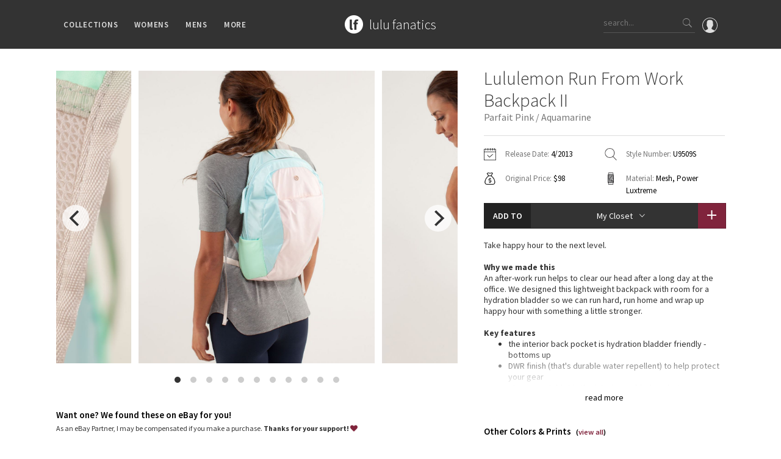

--- FILE ---
content_type: text/html; charset=utf-8
request_url: https://www.lulufanatics.com/item/13555/lululemon-run-from-work-backpack-ii-parfait-pink-aquamarine
body_size: 55820
content:
<!DOCTYPE html>
<html lang="en">
<head prefix="og: http://ogp.me/ns# fb: http://ogp.me/ns/fb# product: http://ogp.me/ns/product#">
	<meta charset="UTF-8">
	<title>Lululemon Run From Work Backpack II - Parfait Pink / Aquamarine - lulu fanatics</title>
	<meta name="viewport" content="width=device-width, initial-scale=1, maximum-scale=1.0, minimum-scale=1.0, user-scalable=no"/>
	<meta name="format-detection" content="telephone=no"/>
	<meta property="fb:app_id" content="432027313547318" />
	<meta property="og:title" content="Lululemon Run From Work Backpack II - Parfait Pink / Aquamarine - lulu fanatics"/>
	<meta property="og:url" content="https://www.lulufanatics.com/item/13555/lululemon-run-from-work-backpack-ii-parfait-pink-aquamarine"/>
	<meta property="og:site_name" content="lulu fanatics"/>
	<meta property="og:type" content="product"/>
	<meta property="og:image" content="https://storage.googleapis.com/lulu-fanatics/product/13555/1280/lululemon-run-from-work-backpack-ii-parfait-pink-aquamarine-10029-76754.jpg"/>
	<meta property="product:price:amount" content="98.00"/>
	<meta property="product:price:currency" content="USD"/>
	<meta property="product:original_price:amount" content="98.00"/>
	<meta property="product:original_price:currency" content="USD"/>
  
	<meta property="product:availability" content="instock"/>
	<meta property="product:brand" content="lululemon athletica"/>
	
	
	<meta property="og:description" content="Release Date: 4/2013. Original Price: $98. Materials: Mesh, Power Luxtreme. Color: parfait pink / aquamarine. Take happy hour to the next level.Why we made thisAn after-work run   helps to clear our head after a long day at the office. We designed this lightweight backpack with room for a hydration bladder so we can run hard, run home and wrap up happy hour with something a little stronger. Key features              				  the interior back pocket is hydration bladder friendly - bottoms up				  DWR finish (that&#39;s durable water repellent) to help protect your gear				  store your tablet in the interior padded pocket				  say goodbye to sweaty back syndrome - a contoured design and mesh back panel ensure a secure and comfortable fit 				  adjustable sternum and waist straps ensure a snug fit				  mesh shoulder straps help to keep you cool when things heat up				  a front bungee system adds reflectivity and reduces bounce                        Tech specs		  designed for: run, to-and-from			fabrics: nylon, PU (polyurethane), Power Luxtreme®			properties: water-resistant			organisation: interior  pocketing system, exterior pockets, tablet sleeve			dimension: 17&quot; high x 10&quot; long x 4&quot; wide			weight: 0.56kg/20  oz			  "/>
	<meta name="description" content="Release Date: 4/2013. Original Price: $98. Materials: Mesh, Power Luxtreme. Color: parfait pink / aquamarine. Take happy hour to the next level.Why we made thisAn after-work run   helps to clear our head after a long day at the office. We designed this lightweight backpack with room for a hydration bladder so we can run hard, run home and wrap up happy hour with something a little stronger. Key features              				  the interior back pocket is hydration bladder friendly - bottoms up				  DWR finish (that&#39;s durable water repellent) to help protect your gear				  store your tablet in the interior padded pocket				  say goodbye to sweaty back syndrome - a contoured design and mesh back panel ensure a secure and comfortable fit 				  adjustable sternum and waist straps ensure a snug fit				  mesh shoulder straps help to keep you cool when things heat up				  a front bungee system adds reflectivity and reduces bounce                        Tech specs		  designed for: run, to-and-from			fabrics: nylon, PU (polyurethane), Power Luxtreme®			properties: water-resistant			organisation: interior  pocketing system, exterior pockets, tablet sleeve			dimension: 17&quot; high x 10&quot; long x 4&quot; wide			weight: 0.56kg/20  oz			  "/>
	
	
	<link rel="apple-touch-icon" sizes="57x57" href="/apple-icon-57x57.png">
	<link rel="apple-touch-icon" sizes="60x60" href="/apple-icon-60x60.png">
	<link rel="apple-touch-icon" sizes="72x72" href="/apple-icon-72x72.png">
	<link rel="apple-touch-icon" sizes="76x76" href="/apple-icon-76x76.png">
	<link rel="apple-touch-icon" sizes="114x114" href="/apple-icon-114x114.png">
	<link rel="apple-touch-icon" sizes="120x120" href="/apple-icon-120x120.png">
	<link rel="apple-touch-icon" sizes="144x144" href="/apple-icon-144x144.png">
	<link rel="apple-touch-icon" sizes="152x152" href="/apple-icon-152x152.png">
	<link rel="apple-touch-icon" sizes="180x180" href="/apple-icon-180x180.png">
	<link rel="icon" type="image/png" sizes="192x192"  href="/android-icon-192x192.png">
	<link rel="icon" type="image/png" sizes="32x32" href="/favicon-32x32.png">
	<link rel="icon" type="image/png" sizes="96x96" href="/favicon-96x96.png">
	<link rel="icon" type="image/png" sizes="16x16" href="/favicon-16x16.png">
	<link rel="manifest" href="/manifest.json">
	<meta name="msapplication-TileColor" content="#ffffff">
	<meta name="msapplication-TileImage" content="/ms-icon-144x144.png">
	<meta name="theme-color" content="#ffffff">
	
	<link rel="stylesheet" href="/styles/public.css.gz?v=4.3">
	<link href="https://fonts.googleapis.com/css?family=Source+Sans+Pro:200,300,400,600,700" rel="stylesheet">
	<script src="/js/public.min.js.gz?v=4.4"></script>
	<script>
    if (window.location.hash == '#_=_'){
      history.replaceState ? history.replaceState(null, null, window.location.href.split('#')[0]) : window.location.hash = '';
    }
  </script>
</head>
<body class="item-page">

	<div id="fb-root"></div>
	<script>
		window.fbAsyncInit = function() {
			FB.Event.subscribe('xfbml.render', function(response){ 
				if ($('.fb-comment-container').length > 0) {
					$('.fb-comment-container').slideDown();
				}
			});
			
			FB.Event.subscribe('edge.create', function(targetUrl) {
				ga('send', 'social', 'Facebook', 'like', targetUrl);
			});
			FB.Event.subscribe('edge.remove', function(targetUrl) {
				ga('send', 'social', 'Facebook', 'unlike', targetUrl);
			});
			FB.Event.subscribe('comment.create', function(response) {
				ga('send', 'social', 'Facebook', 'add comment', response.href);
			});
			FB.Event.subscribe('comment.remove', function(response) {
				ga('send', 'social', 'Facebook', 'delete comment', response.href);
			});
		};

		(function(d, s, id) {
		var js, fjs = d.getElementsByTagName(s)[0];
		if (d.getElementById(id)) return;
		js = d.createElement(s); js.id = id;
		js.src = "//connect.facebook.net/en_US/sdk.js#xfbml=1&version=v2.6&appId=432027313547318";
		fjs.parentNode.insertBefore(js, fjs);
	}(document, 'script', 'facebook-jssdk'));
	</script>

	<div class="nav">
		<div class="container">
			<div class="left">
				<div class="ion-navicon hamburger hidden-md hidden-lg"></div>
				<ul class="menus hidden-xs hidden-sm">
					<li>Collections
						<div class="sub-menu">
							<div class="padding clearfix">
								<div class="container">
									<ul class="categories">
										<li>
											Families
											<ul class="sub_categories">
											
												<li><a href="/collection/2/lululemon-speed-shorts">Speed Short</a></li>
											
												<li><a href="/collection/1/lululemon-vinyasa-scarves">Vinyasa Scarf</a></li>
											
												<li><a href="/collection/3/lululemon-cool-racerback-tanks">Cool Racerback</a></li>
											
												<li><a href="/collection/4/lululemon-scuba-hoodies">Scuba Hoodie</a></li>
											
												<li><a href="/collection/24/lululemon-gratitude-wrap-collection">Gratitude Wrap</a></li>
											
												<li><a href="/collection/25/lululemon-tech-mesh-collection">Tech Mesh</a></li>
											
												<li><a href="/collection/26/lululemon-fleecy-keen-jackets-collection">Fleecy Keen Jacket</a></li>
											
												<li><a href="/collection/28/lululemon-tuck-and-flow-long-sleeves-collection">Tuck And Flow Long Sleeve</a></li>
											
											</ul>	
										</li>
										<li class="smaller">
											Prints
											<ul class="sub_categories">
											
												<li><a href="/collection/3301/lululemon-summer-haze-collection">Summer Haze</a></li>
											
												<li><a href="/collection/3224/lululemon-aerial-collection">Aerial</a></li>
											
												<li><a href="/collection/3238/lululemon-transition-multi-collection">Transition Multi</a></li>
											
												<li><a href="/collection/33/lululemon-strive-collection">Strive</a></li>
											
												<li><a href="/collection/12/lululemon-clouded-dreams-print-collection">Clouded Dreams</a></li>
											
												<li><a href="/collection/13/lululemon-dottie-tribe-collection">Dottie Tribe</a></li>
											
												<li><a href="/collection/14/lululemon-camo-collection">Camo</a></li>
											
												<li><a href="/collection/16/lululemon-paisley-collection">Paisley</a></li>
											
												<li><a href="/collection/17/lululemon-blooming-pixie-collection">Blooming Pixie </a></li>
											
												<li><a href="/collection/18/lululemon-secret-garden-collection">Secret Garden</a></li>
											
											</ul>	
										</li>
										<li class="smaller">
											More Prints
											<ul class="sub_categories">
											
												<li><a href="/collection/19/lululemon-beachscape-collection">Beachscape</a></li>
											
												<li><a href="/collection/3212/lululemon-star-crushed-collection">Star Crushed</a></li>
											
												<li><a href="/collection/20/lululemon-inky-floral-collection">Inky Floral</a></li>
											
												<li><a href="/collection/21/lululemon-midnight-bloom-collection">Midnight Bloom </a></li>
											
												<li><a href="/collection/22/lululemon-parallel-stripe-collection">Parallel Stripe</a></li>
											
												<li><a href="/collection/23/lululemon-green-bean-inkwell-collection">Green Bean/Inkwell</a></li>
											
												<li><a href="/collection/29/lululemon-quiet-stripe-collection">Quiet Stripe</a></li>
											
												<li><a href="/collection/30/lululemon-midnight-iris-collection">Midnight Iris</a></li>
											
												<li><a href="/collection/31/lululemon-shibori-collection">Shibori</a></li>
											
												<li><a href="/collection/32/lululemon-stained-glass-collection">Stained Glass</a></li>
											
											</ul>	
										</li>
										<li>
											Special Edition
											<ul class="sub_categories">
											
												<li><a href="/collection/8351/disney-x-lululemon">Disney x Lululemon</a></li>
											
												<li><a href="/collection/8405/lululemon-x-madhappy-collection">Lululemon x Madhappy</a></li>
											
												<li><a href="/collection/8414/lululemon-seawheeze-2022-collection">Seawheeze 2022</a></li>
											
												<li><a href="/collection/6651/lululemon-seawheeze-2021-collection">Seawheeze 2021</a></li>
											
												<li><a href="/collection/6115/lululemon-seawheeze-2020-collection">Seawheeze 2020</a></li>
											
												<li><a href="/collection/4725/lululemon-seawheeze-2018">Seawheeze 2018</a></li>
											
												<li><a href="/collection/3382/lululemon-seawheeze-2017-collection">Seawheeze 2017</a></li>
											
												<li><a href="/collection/3438/lululemon-seawheeze-2016-collection">Seawheeze 2016</a></li>
											
												<li><a href="/collection/3439/lululemon-seawheeze-2015-collection">Seawheeze 2015</a></li>
											
												<li><a href="/collection/3440/lululemon-seawheeze-2014-collection">Seawheeze 2014</a></li>
											
												<li><a href="/collection/3441/lululemon-seawheeze-2013-collection">Seawheeze 2013</a></li>
											
												<li><a href="/collection/5/lululemon-seawheeze-collection">Seawheeze 2012</a></li>
											
												<li><a href="/collection/6/lululemon-wanderlust-collection">Wanderlust</a></li>
											
												<li><a href="/collection/9/lululemon-2016-canadian-olympic-volleyball-gear">2016 Olympics</a></li>
											
												<li><a href="/collection/27/lululemon-reflective-splatter-collection">Reflective Splatter</a></li>
											
												<li><a href="/collection/3133/lululemon-lights-out-collection">Lights Out</a></li>
											
												<li><a href="/collection/5025/lululemon-lunar-new-year-2019">Lunar New Year 2019</a></li>
											
												<li><a href="/collection/5791/lululemon-lunar-new-year-2020">Lunar New Year 2020</a></li>
											
												<li><a href="/collection/6351/lululemon-lunar-new-year-2021">Lunar New Year 2021</a></li>
											
												<li><a href="/collection/6928/lululemon-lunar-new-year-2022">Lunar New Year 2022</a></li>
											
												<li><a href="/collection/8408/lululemon-lunar-new-year-2023">Lunar New Year 2023</a></li>
											
												<li><a href="/collection/8409/lululemon-lunar-new-year-2024">Lunar New Year 2024</a></li>
											
												<li><a href="/collection/8629/lululemon-lunar-new-year-2025">Lunar New Year 2025</a></li>
											
												<li><a href="/collection/3335/lululemon-taryn-toomey-collection">Taryn Toomey Collection</a></li>
											
												<li><a href="/collection/5427/lululemon-x-barrys">X Barry&#39;s</a></li>
											
												<li><a href="/collection/9097/lululemon-x-so-youn-lee-collection">Lululemon x So Youn Lee</a></li>
											
												<li><a href="/collection/4781/lululemon-royal-ballet-collection">Royal Ballet Collection</a></li>
											
												<li><a href="/collection/5821/lululemon-x-robert-geller">Lululemon X Robert Geller</a></li>
											
												<li><a href="/collection/5579/lululemon-x-roksanda">X Roksanda</a></li>
											
												<li><a href="/collection/3304/lululemon-2017-la-marathon-capsule">LA Marathon</a></li>
											
											</ul>	
										</li>
										<li>
											OMG
											<ul class="sub_categories">
												<li><a href="/whats-new">What's New</a></li>
												<li><a href="/latest-price-changes">Latest Price Changes</a></li>
											
												<li><a href="/collection/8/lululemon-unicorn-collection">Unicorns</a></li>
											
												<li><a href="/collection/15/lululemon-worst-items-ever">WTF</a></li>
											
											</ul>	
										</li>
									</ul>
								</div>
							</div>
						</div>
					</li>
					<li>Womens
						<div class="sub-menu">
							<div class="padding clearfix">
								<div class="container">
									<ul class="categories">
									
										<li>
											Tops
											<ul class="sub_categories">
											
												<li><a href="/category/5/sports-bras">Sports Bras</a></li>
											
												<li><a href="/category/6/tanks">Tanks</a></li>
											
												<li><a href="/category/7/short-sleeves">Short Sleeves</a></li>
											
												<li><a href="/category/8/long-sleeves">Long Sleeves</a></li>
											
												<li><a href="/category/9/hoodies">Hoodies</a></li>
											
												<li><a href="/category/10/jackets">Jackets</a></li>
											
												<li><a href="/category/34/sweaters-+-wraps">Sweaters + Wraps</a></li>
											
												<li><a href="/category/11/dresses-+-onesies">Dresses + Onesies</a></li>
											
												<li><a href="/category/12/vests">Vests</a></li>
											
												<li><a href="/category/13/swim-tops">Swim Tops</a></li>
											
											</ul>	
										</li>
									
										<li>
											Bottoms
											<ul class="sub_categories">
											
												<li><a href="/category/27/shorts">Shorts</a></li>
											
												<li><a href="/category/28/skirts">Skirts</a></li>
											
												<li><a href="/category/29/crops">Crops</a></li>
											
												<li><a href="/category/30/7-8-pants">7/8 Pants</a></li>
											
												<li><a href="/category/31/pants">Pants</a></li>
											
												<li><a href="/category/32/swim-bottoms">Swim Bottoms</a></li>
											
												<li><a href="/category/33/underwear">Underwear</a></li>
											
											</ul>	
										</li>
									
										<li>
											Accessories
											<ul class="sub_categories">
											
												<li><a href="/category/21/mats-+-props">Mats + Props</a></li>
											
												<li><a href="/category/22/bags">Bags</a></li>
											
												<li><a href="/category/23/headbands-+-hats">Headbands + Hats</a></li>
											
												<li><a href="/category/24/scarves">Scarves</a></li>
											
												<li><a href="/category/25/socks">Socks</a></li>
											
												<li><a href="/category/83/shoes">Shoes</a></li>
											
												<li><a href="/category/26/water-bottles">Water Bottles</a></li>
											
												<li><a href="/category/35/other">Other</a></li>
											
											</ul>	
										</li>
									
									</ul>
								</div>
							</div>
						</div>
					</li>
					<li>Mens
						<div class="sub-menu">
							<div class="padding clearfix">
								<div class="container">
									<ul class="categories">
									
										<li>
											Tops
											<ul class="sub_categories">
											
												<li><a href="/category/43/mens-tanks">Tanks</a></li>
											
												<li><a href="/category/44/mens-short-sleeves">Short Sleeves</a></li>
											
												<li><a href="/category/45/mens-long-sleeves">Long Sleeves</a></li>
											
												<li><a href="/category/46/mens-jackets-+-hoodies">Jackets + Hoodies</a></li>
											
												<li><a href="/category/84/mens-vests">Vests</a></li>
											
												<li><a href="/category/85/mens-swim-tops">Swim Tops</a></li>
											
												<li><a href="/category/87/mens-sweaters">Sweaters</a></li>
											
											</ul>	
										</li>
									
										<li>
											Bottoms
											<ul class="sub_categories">
											
												<li><a href="/category/47/mens-pants">Pants</a></li>
											
												<li><a href="/category/49/mens-joggers">Joggers</a></li>
											
												<li><a href="/category/48/mens-shorts">Shorts</a></li>
											
												<li><a href="/category/50/mens-tights">Tights</a></li>
											
												<li><a href="/category/86/mens-swim-bottoms">Swim Bottoms</a></li>
											
											</ul>	
										</li>
									
										<li>
											Accessories
											<ul class="sub_categories">
											
												<li><a href="/category/51/mens-bags">Bags</a></li>
											
												<li><a href="/category/52/mens-yoga-mats-+-props">Yoga Mats + Props</a></li>
											
												<li><a href="/category/53/mens-scarves-+-gloves">Scarves + Gloves</a></li>
											
												<li><a href="/category/54/mens-socks-+-underwear">Socks + Underwear</a></li>
											
												<li><a href="/category/55/mens-water-bottles">Water Bottles</a></li>
											
												<li><a href="/category/56/mens-hats">Hats</a></li>
											
												<li><a href="/category/82/mens-shoes">Shoes</a></li>
											
												<li><a href="/category/57/mens-other">Other</a></li>
											
											</ul>	
										</li>
									
									</ul>
								</div>
							</div>
						</div>
					</li>
					<li>More
						<div class="sub-menu">
							<div class="padding clearfix">
								<div class="container">
									<ul class="categories">
										<li>
											Guides
											<ul class="sub_categories">
												<li><a href="/guide/1/lululemon-crb-size-guide">CRB Size Guide</a></li>
											</ul>	
										</li>
										<li>
											Articles
											<ul class="sub_categories">
												<li><a href="/article/1/ivivva-village-chill-scarf-vs-lululemon-vinyasa-scarf">Chill vs Vinyasa</a></li>
												<li><a href="/article/2/vinyasas-101-everything-youve-wanted-to-know-about-lululemon-vinyasas-and-more">Vinyasas 101</a></li>
											</ul>
										</li>
										<li>
											Contribute
											<ul class="sub_categories">
												<li><a href="/submit-a-product">Submit a Product</a></li>
											</ul>	
										</li>
										<li>
											About
											<ul class="sub_categories">
												<li><a href="/about">Meet Kym</a></li>
												<li><a href="/contact">Get In Touch</a></li>
											</ul>	
										</li>										
									</ul>
								</div>
							</div>
						</div>
					</li>
				</ul>
			</div>
			<div class="middle">
				<div class="logo-block">
					<a href="/"><div class="logo"></div></a>
					<div class="logo-text"><a href="/">
						<h1>lulu fanatics</h1>
					</a></div>
				</div>
			</div>
			<div class="right">
			  <a href="/signin"><div class="profile">
			    <svg xmlns="http://www.w3.org/2000/svg" viewBox="0 0 55 55"><path d="M55 27.5C55 12.337 42.663 0 27.5 0S0 12.337 0 27.5c0 8.01 3.444 15.228 8.926 20.258l-.026.023.892.753c.058.05.12.09.18.137.473.393.964.766 1.464 1.127.162.117.324.234.49.348.533.368 1.08.717 1.64 1.048.123.072.246.142.37.212.612.35 1.238.678 1.88.98l.14.064c2.09.97 4.32 1.683 6.652 2.104l.184.033c.724.125 1.456.225 2.197.292.09.007.18.012.27.02.738.06 1.484.1 2.24.1.75 0 1.488-.04 2.222-.098.093-.008.186-.013.28-.02.734-.068 1.46-.165 2.177-.288l.186-.034c2.297-.412 4.495-1.11 6.557-2.055.076-.035.153-.068.23-.104.616-.29 1.22-.602 1.81-.935.147-.083.293-.167.44-.253.537-.317 1.066-.648 1.58-1 .185-.126.366-.26.55-.39.438-.317.87-.643 1.288-.984.094-.075.194-.14.285-.217l.915-.763-.027-.023C51.523 42.802 55 35.55 55 27.5zm-53 0C2 13.44 13.44 2 27.5 2S53 13.44 53 27.5c0 7.577-3.325 14.39-8.59 19.063-.293-.203-.59-.385-.892-.537l-8.467-4.233c-.76-.38-1.23-1.144-1.23-1.993v-2.957c.195-.242.402-.516.616-.817 1.096-1.548 1.975-3.27 2.616-5.123 1.267-.602 2.085-1.864 2.085-3.29V24.07c0-.868-.318-1.71-.887-2.37v-4.667c.052-.52.236-3.448-1.883-5.864C34.524 9.064 31.54 8 27.5 8s-7.024 1.065-8.867 3.168c-2.12 2.416-1.935 5.346-1.883 5.864V21.7c-.568.66-.887 1.5-.887 2.368v3.545c0 1.1.494 2.128 1.34 2.82.81 3.174 2.477 5.576 3.093 6.39v2.894c0 .816-.445 1.566-1.162 1.958l-7.907 4.313c-.252.137-.502.297-.752.476C5.275 41.792 2 35.022 2 27.5z"/></svg>			    
			  </div></a>
				<div class="search hidden-xs">
					<input type="text" class="search-input" placeholder="search...">
					<div class="button ion-ios-search search-button"></div>
				</div>
				<div class="ion-ios-search mobile-search hidden-sm hidden-md hidden-lg"></div>				
			</div>
		</div>
	</div>
	
	<div class="mobile-menu hidden-md hidden-lg">
		<div class="scroller">
			<ul>
				<li><a href="/">Home</a></li>
				<li><a href="#" class="has-submenu">Collections <i class="ion-ios-arrow-down"></i></a>
					<ul>
						<li><a href="/whats-new">What's New</a></li>
						<li><a href="/latest-price-changes">Latest Price Changes</a></li>
						
							<li><a href="/collection/2/lululemon-speed-shorts">Speed Short</a></li>
						
							<li><a href="/collection/1/lululemon-vinyasa-scarves">Vinyasa Scarf</a></li>
						
							<li><a href="/collection/3/lululemon-cool-racerback-tanks">Cool Racerback</a></li>
						
							<li><a href="/collection/4/lululemon-scuba-hoodies">Scuba Hoodie</a></li>
						
							<li><a href="/collection/24/lululemon-gratitude-wrap-collection">Gratitude Wrap</a></li>
						
							<li><a href="/collection/25/lululemon-tech-mesh-collection">Tech Mesh</a></li>
						
							<li><a href="/collection/26/lululemon-fleecy-keen-jackets-collection">Fleecy Keen Jacket</a></li>
						
							<li><a href="/collection/28/lululemon-tuck-and-flow-long-sleeves-collection">Tuck And Flow Long Sleeve</a></li>
						
						
							<li><a href="/collection/3301/lululemon-summer-haze-collection">Summer Haze</a></li>
						
							<li><a href="/collection/3224/lululemon-aerial-collection">Aerial</a></li>
						
							<li><a href="/collection/3238/lululemon-transition-multi-collection">Transition Multi</a></li>
						
							<li><a href="/collection/33/lululemon-strive-collection">Strive</a></li>
						
							<li><a href="/collection/12/lululemon-clouded-dreams-print-collection">Clouded Dreams</a></li>
						
							<li><a href="/collection/13/lululemon-dottie-tribe-collection">Dottie Tribe</a></li>
						
							<li><a href="/collection/14/lululemon-camo-collection">Camo</a></li>
						
							<li><a href="/collection/16/lululemon-paisley-collection">Paisley</a></li>
						
							<li><a href="/collection/17/lululemon-blooming-pixie-collection">Blooming Pixie </a></li>
						
							<li><a href="/collection/18/lululemon-secret-garden-collection">Secret Garden</a></li>
						
							<li><a href="/collection/19/lululemon-beachscape-collection">Beachscape</a></li>
						
							<li><a href="/collection/3212/lululemon-star-crushed-collection">Star Crushed</a></li>
						
							<li><a href="/collection/20/lululemon-inky-floral-collection">Inky Floral</a></li>
						
							<li><a href="/collection/21/lululemon-midnight-bloom-collection">Midnight Bloom </a></li>
						
							<li><a href="/collection/22/lululemon-parallel-stripe-collection">Parallel Stripe</a></li>
						
							<li><a href="/collection/23/lululemon-green-bean-inkwell-collection">Green Bean/Inkwell</a></li>
						
							<li><a href="/collection/29/lululemon-quiet-stripe-collection">Quiet Stripe</a></li>
						
							<li><a href="/collection/30/lululemon-midnight-iris-collection">Midnight Iris</a></li>
						
							<li><a href="/collection/31/lululemon-shibori-collection">Shibori</a></li>
						
							<li><a href="/collection/32/lululemon-stained-glass-collection">Stained Glass</a></li>
						
						
							<li><a href="/collection/8351/disney-x-lululemon">Disney x Lululemon</a></li>
						
							<li><a href="/collection/8405/lululemon-x-madhappy-collection">Lululemon x Madhappy</a></li>
						
							<li><a href="/collection/8414/lululemon-seawheeze-2022-collection">Seawheeze 2022</a></li>
						
							<li><a href="/collection/6651/lululemon-seawheeze-2021-collection">Seawheeze 2021</a></li>
						
							<li><a href="/collection/6115/lululemon-seawheeze-2020-collection">Seawheeze 2020</a></li>
						
							<li><a href="/collection/4725/lululemon-seawheeze-2018">Seawheeze 2018</a></li>
						
							<li><a href="/collection/3382/lululemon-seawheeze-2017-collection">Seawheeze 2017</a></li>
						
							<li><a href="/collection/3438/lululemon-seawheeze-2016-collection">Seawheeze 2016</a></li>
						
							<li><a href="/collection/3439/lululemon-seawheeze-2015-collection">Seawheeze 2015</a></li>
						
							<li><a href="/collection/3440/lululemon-seawheeze-2014-collection">Seawheeze 2014</a></li>
						
							<li><a href="/collection/3441/lululemon-seawheeze-2013-collection">Seawheeze 2013</a></li>
						
							<li><a href="/collection/5/lululemon-seawheeze-collection">Seawheeze 2012</a></li>
						
							<li><a href="/collection/6/lululemon-wanderlust-collection">Wanderlust</a></li>
						
							<li><a href="/collection/9/lululemon-2016-canadian-olympic-volleyball-gear">2016 Olympics</a></li>
						
							<li><a href="/collection/27/lululemon-reflective-splatter-collection">Reflective Splatter</a></li>
						
							<li><a href="/collection/3133/lululemon-lights-out-collection">Lights Out</a></li>
						
							<li><a href="/collection/5025/lululemon-lunar-new-year-2019">Lunar New Year 2019</a></li>
						
							<li><a href="/collection/5791/lululemon-lunar-new-year-2020">Lunar New Year 2020</a></li>
						
							<li><a href="/collection/6351/lululemon-lunar-new-year-2021">Lunar New Year 2021</a></li>
						
							<li><a href="/collection/6928/lululemon-lunar-new-year-2022">Lunar New Year 2022</a></li>
						
							<li><a href="/collection/8408/lululemon-lunar-new-year-2023">Lunar New Year 2023</a></li>
						
							<li><a href="/collection/8409/lululemon-lunar-new-year-2024">Lunar New Year 2024</a></li>
						
							<li><a href="/collection/8629/lululemon-lunar-new-year-2025">Lunar New Year 2025</a></li>
						
							<li><a href="/collection/3335/lululemon-taryn-toomey-collection">Taryn Toomey Collection</a></li>
						
							<li><a href="/collection/5427/lululemon-x-barrys">X Barry&#39;s</a></li>
						
							<li><a href="/collection/9097/lululemon-x-so-youn-lee-collection">Lululemon x So Youn Lee</a></li>
						
							<li><a href="/collection/4781/lululemon-royal-ballet-collection">Royal Ballet Collection</a></li>
						
							<li><a href="/collection/5821/lululemon-x-robert-geller">Lululemon X Robert Geller</a></li>
						
							<li><a href="/collection/5579/lululemon-x-roksanda">X Roksanda</a></li>
						
							<li><a href="/collection/3304/lululemon-2017-la-marathon-capsule">LA Marathon</a></li>
						
						
							<li><a href="/collection/8/lululemon-unicorn-collection">Unicorns</a></li>
						
							<li><a href="/collection/15/lululemon-worst-items-ever">WTF</a></li>
						
					</ul>
				</li>
				<li><a href="#" class="has-submenu">Womens <i class="ion-ios-arrow-down"></i></a>
					<ul>
					
						<li><a href="#" class="has-submenu">Tops <i class="ion-ios-arrow-down"></i></a>
							<ul class="deep">
							
								<li><a href="/category/5/sports-bras">Sports Bras</a></li>
							
								<li><a href="/category/6/tanks">Tanks</a></li>
							
								<li><a href="/category/7/short-sleeves">Short Sleeves</a></li>
							
								<li><a href="/category/8/long-sleeves">Long Sleeves</a></li>
							
								<li><a href="/category/9/hoodies">Hoodies</a></li>
							
								<li><a href="/category/10/jackets">Jackets</a></li>
							
								<li><a href="/category/34/sweaters-+-wraps">Sweaters + Wraps</a></li>
							
								<li><a href="/category/11/dresses-+-onesies">Dresses + Onesies</a></li>
							
								<li><a href="/category/12/vests">Vests</a></li>
							
								<li><a href="/category/13/swim-tops">Swim Tops</a></li>
							
							</ul>	
						</li>
					
						<li><a href="#" class="has-submenu">Bottoms <i class="ion-ios-arrow-down"></i></a>
							<ul class="deep">
							
								<li><a href="/category/27/shorts">Shorts</a></li>
							
								<li><a href="/category/28/skirts">Skirts</a></li>
							
								<li><a href="/category/29/crops">Crops</a></li>
							
								<li><a href="/category/30/7-8-pants">7/8 Pants</a></li>
							
								<li><a href="/category/31/pants">Pants</a></li>
							
								<li><a href="/category/32/swim-bottoms">Swim Bottoms</a></li>
							
								<li><a href="/category/33/underwear">Underwear</a></li>
							
							</ul>	
						</li>
					
						<li><a href="#" class="has-submenu">Accessories <i class="ion-ios-arrow-down"></i></a>
							<ul class="deep">
							
								<li><a href="/category/21/mats-+-props">Mats + Props</a></li>
							
								<li><a href="/category/22/bags">Bags</a></li>
							
								<li><a href="/category/23/headbands-+-hats">Headbands + Hats</a></li>
							
								<li><a href="/category/24/scarves">Scarves</a></li>
							
								<li><a href="/category/25/socks">Socks</a></li>
							
								<li><a href="/category/83/shoes">Shoes</a></li>
							
								<li><a href="/category/26/water-bottles">Water Bottles</a></li>
							
								<li><a href="/category/35/other">Other</a></li>
							
							</ul>	
						</li>
					
					</ul>
				</li>
				<li><a href="#" class="has-submenu">Mens <i class="ion-ios-arrow-down"></i></a>
					<ul>
					
						<li><a href="#" class="has-submenu">Tops <i class="ion-ios-arrow-down"></i></a>
							<ul class="deep">
							
								<li><a href="/category/43/mens-tanks">Tanks</a></li>
							
								<li><a href="/category/44/mens-short-sleeves">Short Sleeves</a></li>
							
								<li><a href="/category/45/mens-long-sleeves">Long Sleeves</a></li>
							
								<li><a href="/category/46/mens-jackets-+-hoodies">Jackets + Hoodies</a></li>
							
								<li><a href="/category/84/mens-vests">Vests</a></li>
							
								<li><a href="/category/85/mens-swim-tops">Swim Tops</a></li>
							
								<li><a href="/category/87/mens-sweaters">Sweaters</a></li>
							
							</ul>	
						</li>
					
						<li><a href="#" class="has-submenu">Bottoms <i class="ion-ios-arrow-down"></i></a>
							<ul class="deep">
							
								<li><a href="/category/47/mens-pants">Pants</a></li>
							
								<li><a href="/category/49/mens-joggers">Joggers</a></li>
							
								<li><a href="/category/48/mens-shorts">Shorts</a></li>
							
								<li><a href="/category/50/mens-tights">Tights</a></li>
							
								<li><a href="/category/86/mens-swim-bottoms">Swim Bottoms</a></li>
							
							</ul>	
						</li>
					
						<li><a href="#" class="has-submenu">Accessories <i class="ion-ios-arrow-down"></i></a>
							<ul class="deep">
							
								<li><a href="/category/51/mens-bags">Bags</a></li>
							
								<li><a href="/category/52/mens-yoga-mats-+-props">Yoga Mats + Props</a></li>
							
								<li><a href="/category/53/mens-scarves-+-gloves">Scarves + Gloves</a></li>
							
								<li><a href="/category/54/mens-socks-+-underwear">Socks + Underwear</a></li>
							
								<li><a href="/category/55/mens-water-bottles">Water Bottles</a></li>
							
								<li><a href="/category/56/mens-hats">Hats</a></li>
							
								<li><a href="/category/82/mens-shoes">Shoes</a></li>
							
								<li><a href="/category/57/mens-other">Other</a></li>
							
							</ul>	
						</li>
					
					</ul>
				</li>
				<li><a href="#" class="has-submenu">Guides <i class="ion-ios-arrow-down"></i></a>
					<ul>
						<li><a href="/guide/1/lululemon-crb-size-guide">CRB Size Guide</a></li>
					</ul>
				</li>
				<li><a href="#" class="has-submenu">Articles <i class="ion-ios-arrow-down"></i></a>
					<ul>
						<li><a href="/article/1/ivivva-village-chill-scarf-vs-lululemon-vinyasa-scarf">Chill vs Vinyasa</a></li>
						<li><a href="/article/2/vinyasas-101-everything-youve-wanted-to-know-about-lululemon-vinyasas-and-more">Vinyasas 101</a></li>
					</ul>
				</li>
				<li><a href="/submit-a-product">Submit a Product</a></li>
				<li><a href="/about">About</a></li>
				<li><a href="/contact">Contact</a></li>
			</ul>
		</div>
	</div>
	
	<div class="search-bar hidden-sm hidden-md hidden-lg">
		<div class="search mobile">
			<input type="text" class="search-input" id="mobile_search_input" placeholder="What are you looking for?">
			<div class="button ion-ios-search search-button"></div>
		</div>
		<div class="search-instructions">
			<p>You can search any combination of name, color or print<p>
			<p>...or search by an exact item number.</p>
			<p class="examples-title">for example</p>
			<p class="example">ghost herringbone vinyasa</p>
			<p class="example">blooming pixie</p>
			<p class="example">red tank</p>
			<p class="example">W7578S</p>
		</div>
	</div>
	
	<div class="overlay"></div>
	
	

	<div class="wrapper">
		<div class="top-push short"></div>
		
		<script type="application/ld+json">
{
  "@context": "http://schema.org/",
  "@type": "Product",
  "name": "Lululemon Run From Work Backpack II - Parfait Pink / Aquamarine",
  "image": "https://storage.googleapis.com/lulu-fanatics/product/13555/1280/lululemon-run-from-work-backpack-ii-parfait-pink-aquamarine-10029-76754.jpg",
  "description": "Release Date: 4/2013. Original Price: $98. Materials: Mesh, Power Luxtreme. Color: parfait pink / aquamarine. Take happy hour to the next level.Why we made thisAn after-work run   helps to clear our head after a long day at the office. We designed this lightweight backpack with room for a hydration bladder so we can run hard, run home and wrap up happy hour with something a little stronger. Key features              				  the interior back pocket is hydration bladder friendly - bottoms up				  DWR finish (that&#39;s durable water repellent) to help protect your gear				  store your tablet in the interior padded pocket				  say goodbye to sweaty back syndrome - a contoured design and mesh back panel ensure a secure and comfortable fit 				  adjustable sternum and waist straps ensure a snug fit				  mesh shoulder straps help to keep you cool when things heat up				  a front bungee system adds reflectivity and reduces bounce                        Tech specs		  designed for: run, to-and-from			fabrics: nylon, PU (polyurethane), Power Luxtreme®			properties: water-resistant			organisation: interior  pocketing system, exterior pockets, tablet sleeve			dimension: 17&quot; high x 10&quot; long x 4&quot; wide			weight: 0.56kg/20  oz			  ",
  "mpn": "U9509S",
  "brand": {
    "@type": "Thing",
    "name": "lululemon athletica"
  },
  "offers": {
    "@type": "Offer",
    "priceCurrency": "USD",
    "price": "98.00",
    "priceValidUntil": "2020-01-01",
    "itemCondition": "http://schema.org/UsedCondition",
    "availability": "http://schema.org/InStock",
    "seller": {
      "@type": "Organization",
      "name": "lulu fanatics"
    }
  }
}
</script>


<div class="container">
	<div class="photos carousel">
	
		<div class="photo carousel-cell">
			<div style="position: absolute; top: 0; left: 0; width: 100%; height: 100%; z-index: 1;"></div>
			<img src="https://storage.googleapis.com/lulu-fanatics/product/13555/1280/lululemon-run-from-work-backpack-ii-parfait-pink-aquamarine-10029-76754.jpg" alt="Lululemon Run From Work Backpack II - Parfait Pink / Aquamarine">
		</div>		
	
		<div class="photo carousel-cell">
			<div style="position: absolute; top: 0; left: 0; width: 100%; height: 100%; z-index: 1;"></div>
			<img src="https://storage.googleapis.com/lulu-fanatics/product/13555/1280/lululemon-run-from-work-backpack-ii-parfait-pink-aquamarine-10029-76760.jpg" alt="Lululemon Run From Work Backpack II - Parfait Pink / Aquamarine">
		</div>		
	
		<div class="photo carousel-cell">
			<div style="position: absolute; top: 0; left: 0; width: 100%; height: 100%; z-index: 1;"></div>
			<img src="https://storage.googleapis.com/lulu-fanatics/product/13555/1280/lululemon-run-from-work-backpack-ii-parfait-pink-aquamarine-10029-76763.jpg" alt="Lululemon Run From Work Backpack II - Parfait Pink / Aquamarine">
		</div>		
	
		<div class="photo carousel-cell">
			<div style="position: absolute; top: 0; left: 0; width: 100%; height: 100%; z-index: 1;"></div>
			<img src="https://storage.googleapis.com/lulu-fanatics/product/13555/1280/lululemon-run-from-work-backpack-ii-parfait-pink-aquamarine-10029-76768.jpg" alt="Lululemon Run From Work Backpack II - Parfait Pink / Aquamarine">
		</div>		
	
		<div class="photo carousel-cell">
			<div style="position: absolute; top: 0; left: 0; width: 100%; height: 100%; z-index: 1;"></div>
			<img src="https://storage.googleapis.com/lulu-fanatics/product/13555/1280/lululemon-run-from-work-backpack-ii-parfait-pink-aquamarine-10029-76771.jpg" alt="Lululemon Run From Work Backpack II - Parfait Pink / Aquamarine">
		</div>		
	
		<div class="photo carousel-cell">
			<div style="position: absolute; top: 0; left: 0; width: 100%; height: 100%; z-index: 1;"></div>
			<img src="https://storage.googleapis.com/lulu-fanatics/product/13555/1280/lululemon-run-from-work-backpack-ii-parfait-pink-aquamarine-10029-76776.jpg" alt="Lululemon Run From Work Backpack II - Parfait Pink / Aquamarine">
		</div>		
	
		<div class="photo carousel-cell">
			<div style="position: absolute; top: 0; left: 0; width: 100%; height: 100%; z-index: 1;"></div>
			<img src="https://storage.googleapis.com/lulu-fanatics/product/13555/1280/lululemon-run-from-work-backpack-ii-parfait-pink-aquamarine-10029-76747.jpg" alt="Lululemon Run From Work Backpack II - Parfait Pink / Aquamarine">
		</div>		
	
		<div class="photo carousel-cell">
			<div style="position: absolute; top: 0; left: 0; width: 100%; height: 100%; z-index: 1;"></div>
			<img src="https://storage.googleapis.com/lulu-fanatics/product/13555/1280/lululemon-run-from-work-backpack-ii-parfait-pink-aquamarine-10029-76777.jpg" alt="Lululemon Run From Work Backpack II - Parfait Pink / Aquamarine">
		</div>		
	
		<div class="photo carousel-cell">
			<div style="position: absolute; top: 0; left: 0; width: 100%; height: 100%; z-index: 1;"></div>
			<img src="https://storage.googleapis.com/lulu-fanatics/product/13555/1280/lululemon-run-from-work-backpack-ii-parfait-pink-aquamarine-10029-76780.jpg" alt="Lululemon Run From Work Backpack II - Parfait Pink / Aquamarine">
		</div>		
	
		<div class="photo carousel-cell">
			<div style="position: absolute; top: 0; left: 0; width: 100%; height: 100%; z-index: 1;"></div>
			<img src="https://storage.googleapis.com/lulu-fanatics/product/13555/1280/lululemon-run-from-work-backpack-ii-parfait-pink-aquamarine-10029-76783.jpg" alt="Lululemon Run From Work Backpack II - Parfait Pink / Aquamarine">
		</div>		
	
		<div class="photo carousel-cell">
			<div style="position: absolute; top: 0; left: 0; width: 100%; height: 100%; z-index: 1;"></div>
			<img src="https://storage.googleapis.com/lulu-fanatics/product/13555/1280/lululemon-run-from-work-backpack-ii-parfait-pink-aquamarine-10029-76786.jpg" alt="Lululemon Run From Work Backpack II - Parfait Pink / Aquamarine">
		</div>		
	
	</div>
	<div class="details">
		<h1 id="title">Lululemon Run From Work Backpack II</h1>
		<h2 id="subtitle">Parfait Pink / Aquamarine</h2>
		<div class="addthis_inline_share_toolbox"></div>
		<ul class="icons clearfix">
			
			<li class="icon">
				<div class="icon-image" style="background-image: url('https://storage.googleapis.com/lulu-fanatics/assets/images/icons/release-date.png');"></div>
				<h3 class="icon-label">Release Date:</h3>
				<h4 class="icon-value">4/2013</h4>
			</li>
			
			
			<li class="icon">
				<div class="icon-image" style="background-image: url('https://storage.googleapis.com/lulu-fanatics/assets/images/icons/search.png');"></div>
				<h3 class="icon-label">Style Number:</h3>
				<h4 class="icon-value">U9509S</h4>
			</li>
			
			
			<li class="icon">
				<div class="icon-image" style="background-image: url('https://storage.googleapis.com/lulu-fanatics/assets/images/icons/original-price.png');"></div>
				<h3 class="icon-label">Original Price:</h3>
				<h4 class="icon-value">$98</h4>
			</li>
			
			
			<li class="icon">
				<div class="icon-image" style="background-image: url('https://storage.googleapis.com/lulu-fanatics/assets/images/icons/material.png');"></div>
				<h3 class="icon-label">Material:</h3>
				<h4 class="icon-value">Mesh, Power Luxtreme</h4>
			</li>
			
			
			
			
			
			
		</ul>
			
		<div class="addto-container">
		  <div class="addto ">
        <div class="add-right" data-id="13555"><span class="ion-android-add"></span><span class="ion-android-remove"></span></div>
		    <div class="add-left"><span class="add">Add to</span><span class="remove">Remove</span></div>
		    <div class="add-middle">
          <div class="menu">
          
            <span class="selected">My Closet</span><span class="icon"><span class="ion-ios-arrow-down"></span></span>
          
          </div>
		    </div>		    
		  </div>
<!--			<div class="fb-like" data-layout="standard" data-action="like" data-size="small" data-show-faces="true" data-share="true"></div>-->
		</div>
    								
		<div class="description">
			<a id="read_more" href="#">read more</a>
		  
			Take happy hour to the next level.<br><br><b>Why we made this</b><br>An after-work run   helps to clear our head after a long day at the office. We designed this lightweight backpack with room for a hydration bladder so we can run hard, run home and wrap up happy hour with something a little stronger. <br><br><b>Key features</b><br>              <ul>				  <li>the interior back pocket is hydration bladder friendly - bottoms up</li>				  <li>DWR finish (that's durable water repellent) to help protect your gear</li>				  <li>store your tablet in the interior padded pocket</li>				  <li>say goodbye to sweaty back syndrome - a contoured design and mesh back panel ensure a secure and comfortable fit </li>				  <li>adjustable sternum and waist straps ensure a snug fit</li>				  <li>mesh shoulder straps help to keep you cool when things heat up</li>				  <li>a front bungee system adds reflectivity and reduces bounce</li>              </ul>          <br><b>Tech specs</b><br><ul>		  <li>designed for: run, to-and-from</li>			<li>fabrics: nylon, PU (polyurethane), Power Luxtreme®</li>			<li>properties: water-resistant</li>			<li>organisation: interior  pocketing system, exterior pockets, tablet sleeve</li>			<li>dimension: 17" high x 10" long x 4" wide</li>			<li>weight: 0.56kg/20  oz</li>			  </ul>
		</div>
				
	</div>
</div>

<div style="clear: both; height: 50px;"></div>

<div class="container">

	<div class="row ebay-container" data-keywords="lululemon run from work backpack pink aquamarine" data-category="bag">
		<h2>Want one? We found these on eBay for you!</h2>
		<p class="affiliate-disclaimer" style="margin: -10px 0 15px 0; text-align: left;">As an eBay Partner, I may be compensated if you make a purchase. <b>Thanks for your support!</b></span> <i class="fa fa-heart"></i></p>
		<table class="table ebay-items"></table>
    
    
		<img style="text-decoration:none;border:0;padding:0;margin:0;" src="https://www.ebayadservices.com/marketingtracking/v1/impression?mpt=[CACHEBUSTER]&mkcid=1&mkrid=711-53200-19255-0&mkevt=2&siteid=0&campid=5337846952&ad_type=0&toolid=10001&customid=pdp">
		
	</div>
	
	<div class="right-column">
	
<!--
	  <div class="ebates" onclick="ga('send', 'event', 'ebates', 'click'); window.open('https://www.ebates.com/r/KYM574?eeid=35386');">    
		  <div>
        <img src="https://storage.googleapis.com/lulu-fanatics/assets/images/ebates.png" alt="ebates">
        <p>Earn cash back almost everywhere you shop<br>+ $10 bonus cash on your first purchase!</p>
        <p class="signup">Free sign up</p>
      </div>
		</div>
-->
	
<!--	<script src="//z-na.amazon-adsystem.com/widgets/onejs?MarketPlace=US&adInstanceId=d13ce70e-2460-4e30-a35f-0cf2a8712785"></script>-->
<!--
    <script async src="//pagead2.googlesyndication.com/pagead/js/adsbygoogle.js"></script>
    <ins class="adsbygoogle"
         style="display:block; text-align:center;"
         data-ad-format="fluid"
         data-ad-layout="in-article"
         data-ad-client="ca-pub-4846162481996057"
         data-ad-slot="6354668525"></ins>
    <script>
         (adsbygoogle = window.adsbygoogle || []).push({});
    </script>
-->
    
		
		<div>
			<h2>Other Colors &amp; Prints <small class="article-padding" style="padding: 0 0 0 5px;">(<a href="/collection/1832/lululemon-run-from-work-backpack">view all</a>)</small></h2>
			<div class="related-products">
			
				<div class="related-product carousel-cell">
					<a href="/item/10777/lululemon-run-from-work-backpack-flash-light-deep-coal" title="Flash Light / Deep Coal"><div style="position: absolute; top: 0; left: 0; width: 100%; height: 100%; z-index: 1;"></div></a>
					<img src="https://storage.googleapis.com/lulu-fanatics/assets/images/related_product.jpg" data-flickity-lazyload="https://storage.googleapis.com/lulu-fanatics/product/10777/640/lululemon-run-from-work-backpack-flash-light-deep-coal-7097-55776.jpg" alt="Run From Work Backpack - Flash Light / Deep Coal">
				</div>
			
				<div class="related-product carousel-cell">
					<a href="/item/17013/lululemon-run-from-work-backpack-not-so-petite-fleur-silver-spoon" title="Not So Petite Fleur Silver Spoon"><div style="position: absolute; top: 0; left: 0; width: 100%; height: 100%; z-index: 1;"></div></a>
					<img src="https://storage.googleapis.com/lulu-fanatics/assets/images/related_product.jpg" data-flickity-lazyload="https://storage.googleapis.com/lulu-fanatics/product/17013/640/lululemon-run-from-work-backpack-not-so-petite-fleur-silver-spoon-13538-100064.jpg" alt="Run From Work Backpack - Not So Petite Fleur Silver Spoon">
				</div>
			
				<div class="related-product carousel-cell">
					<a href="/item/13793/lululemon-run-from-work-backpack-ii-power-purple" title="Power Purple"><div style="position: absolute; top: 0; left: 0; width: 100%; height: 100%; z-index: 1;"></div></a>
					<img src="https://storage.googleapis.com/lulu-fanatics/assets/images/related_product.jpg" data-flickity-lazyload="https://storage.googleapis.com/lulu-fanatics/product/13793/640/lululemon-run-from-work-backpack-ii-power-purple-5375-78350.jpg" alt="Run From Work Backpack II - Power Purple">
				</div>
			
				<div class="related-product carousel-cell">
					<a href="/item/17697/lululemon-run-from-work-backpack-black" title="Black"><div style="position: absolute; top: 0; left: 0; width: 100%; height: 100%; z-index: 1;"></div></a>
					<img src="https://storage.googleapis.com/lulu-fanatics/assets/images/related_product.jpg" data-flickity-lazyload="https://storage.googleapis.com/lulu-fanatics/product/17697/640/lululemon-run-from-work-backpack-black-0001-104981.jpg" alt="Run From Work Backpack - Black">
				</div>
			
				<div class="related-product carousel-cell">
					<a href="/item/10468/lululemon-run-from-work-backpack-beachy-floral-embossed-fossil" title="Beachy Floral Embossed Fossil"><div style="position: absolute; top: 0; left: 0; width: 100%; height: 100%; z-index: 1;"></div></a>
					<img src="https://storage.googleapis.com/lulu-fanatics/assets/images/related_product.jpg" data-flickity-lazyload="https://storage.googleapis.com/lulu-fanatics/product/10468/640/lululemon-run-from-work-backpack-beachy-floral-embossed-fossil-4462-53369.jpg" alt="Run From Work Backpack - Beachy Floral Embossed Fossil">
				</div>
			
				<div class="related-product carousel-cell">
					<a href="/item/10433/lululemon-run-from-work-backpack-black" title="Black"><div style="position: absolute; top: 0; left: 0; width: 100%; height: 100%; z-index: 1;"></div></a>
					<img src="https://storage.googleapis.com/lulu-fanatics/assets/images/related_product.jpg" data-flickity-lazyload="https://storage.googleapis.com/lulu-fanatics/product/10433/640/lululemon-run-from-work-backpack-black-0001-53090.jpg" alt="Run From Work Backpack (First Release) - Black">
				</div>
			
				<div class="related-product carousel-cell">
					<a href="/item/17464/lululemon-run-from-work-backpack-wamo-camo-barely-pink-deep-coal" title="Wamo Camo Barely Pink / Deep Coal"><div style="position: absolute; top: 0; left: 0; width: 100%; height: 100%; z-index: 1;"></div></a>
					<img src="https://storage.googleapis.com/lulu-fanatics/assets/images/related_product.jpg" data-flickity-lazyload="https://storage.googleapis.com/lulu-fanatics/product/17464/640/lululemon-run-from-work-backpack-wamo-camo-barely-pink-deep-coal-14493-103313.jpg" alt="Run From Work Backpack - Wamo Camo Barely Pink / Deep Coal">
				</div>
			
				<div class="related-product carousel-cell">
					<a href="/item/13557/lululemon-run-from-work-backpack-ii-black" title="Black"><div style="position: absolute; top: 0; left: 0; width: 100%; height: 100%; z-index: 1;"></div></a>
					<img src="https://storage.googleapis.com/lulu-fanatics/assets/images/related_product.jpg" data-flickity-lazyload="https://storage.googleapis.com/lulu-fanatics/product/13557/640/lululemon-run-from-work-backpack-ii-black-0001-76774.jpg" alt="Run From Work Backpack II - Black">
				</div>
			
				<div class="related-product carousel-cell">
					<a href="/item/17017/lululemon-run-from-work-backpack-black" title="Black"><div style="position: absolute; top: 0; left: 0; width: 100%; height: 100%; z-index: 1;"></div></a>
					<img src="https://storage.googleapis.com/lulu-fanatics/assets/images/related_product.jpg" data-flickity-lazyload="https://storage.googleapis.com/lulu-fanatics/product/17017/640/lululemon-run-from-work-backpack-black-0001-100083.jpg" alt="Run From Work Backpack (Second Release) - Black">
				</div>
			
				<div class="related-product carousel-cell">
					<a href="/item/10776/lululemon-run-from-work-backpack-faded-dot-embossed-black" title="Faded Dot Embossed Black"><div style="position: absolute; top: 0; left: 0; width: 100%; height: 100%; z-index: 1;"></div></a>
					<img src="https://storage.googleapis.com/lulu-fanatics/assets/images/related_product.jpg" data-flickity-lazyload="https://storage.googleapis.com/lulu-fanatics/product/10776/640/lululemon-run-from-work-backpack-faded-dot-embossed-black-7094-55772.jpg" alt="Run From Work Backpack - Faded Dot Embossed Black">
				</div>
			
				<div class="related-product carousel-cell">
					<a href="/item/16876/lululemon-run-from-work-backpack-reflective-metallic-silver" title="Metallic Silver"><div style="position: absolute; top: 0; left: 0; width: 100%; height: 100%; z-index: 1;"></div></a>
					<img src="https://storage.googleapis.com/lulu-fanatics/assets/images/related_product.jpg" data-flickity-lazyload="https://storage.googleapis.com/lulu-fanatics/product/16876/640/lululemon-run-from-work-backpack-reflective-metallic-silver-3290-99076.jpg" alt="Run From Work Backpack *Reflective - Metallic Silver">
				</div>
			
			</div>
		</div>
	
		<div class="price-history-container">
			<h2>Price History</h2>
			<script>
				var prices = [{"price":"98.00","date":"2013-04-02T19:13:28.000Z","date_formatted":"Tue 4/2/2013 @ 12:13 pm"}];
			</script>
			<canvas id="price_history"></canvas>
			
			<table cellpadding="0" cellspacing="0" border="0" width="100%">
			
				<tr>
					<td>Tue 4/2/2013 @ 12:13 pm</td>
					<td>$98.00</td>			
				</tr>
			
			</table>			
		</div>
		<div class="fb-comment-container">
			<div class="fb-comments" data-href="https://www.lulufanatics.com/item/13555/lululemon-run-from-work-backpack-ii-parfait-pink-aquamarine" data-numposts="5" data-width="100%"></div>
		</div>
		
<!--
		<script async src="//pagead2.googlesyndication.com/pagead/js/adsbygoogle.js"></script>
    <ins class="adsbygoogle"
         style="display:block; text-align:center;"
         data-ad-format="fluid"
         data-ad-layout="in-article"
         data-ad-client="ca-pub-4846162481996057"
         data-ad-slot="7133397728"></ins>
    <script>
         (adsbygoogle = window.adsbygoogle || []).push({});
    </script>
-->
	</div>
	
</div>

<div style="clear: both; height: 30px;"></div>

<script>
$(document).ready(function() {
	$(window).resize(function() {
		if ($(window).width() > 767) {
			if ($('.description').height() < 240) {
				$('.description').addClass('expanded');
			}
		} else {
			if ($('.description').height() < 200) {
				$('.description').addClass('expanded');
			}
		}
	});
	$(window).trigger('resize');
});
</script>

		
		<div class="bottom-push"></div>
	</div>
	
	<div class="footer">
		<div class="container">
			<p>&copy; 2025 Lulu Fanatics &nbsp;|&nbsp; <a href="/privacy">Privacy Policy</a> &nbsp;|&nbsp; <a href="/terms">Terms of Service</a></p>
		</div>
	</div>
	
	<script type="text/javascript">
  var addthis_config = {
      "pubid": 'ra-58f16d049fb4fd76'
  };
  </script>
  <script async type="text/javascript" src="//s7.addthis.com/js/300/addthis_widget.js#async=1"></script>
<!--
  <style>.async-hide { opacity: 0 !important} </style>
  <script>(function(a,s,y,n,c,h,i,d,e){s.className+=' '+y;h.start=1*new Date;
  h.end=i=function(){s.className=s.className.replace(RegExp(' ?'+y),'')};
  (a[n]=a[n]||[]).hide=h;setTimeout(function(){i();h.end=null},c);h.timeout=c;
  })(window,document.documentElement,'async-hide','dataLayer',4000,
  {'GTM-KCJJ9ZM':true});</script>
-->
	<script>
		(function(i,s,o,g,r,a,m){i['GoogleAnalyticsObject']=r;i[r]=i[r]||function(){
		(i[r].q=i[r].q||[]).push(arguments)},i[r].l=1*new Date();a=s.createElement(o),
		m=s.getElementsByTagName(o)[0];a.async=1;a.src=g;m.parentNode.insertBefore(a,m)
		})(window,document,'script','https://www.google-analytics.com/analytics.js','ga');

		ga('create', 'UA-41586908-1', 'auto');
    //ga('require', 'GTM-KCJJ9ZM');
		ga('send', 'pageview');
	</script>
</body>
</html>